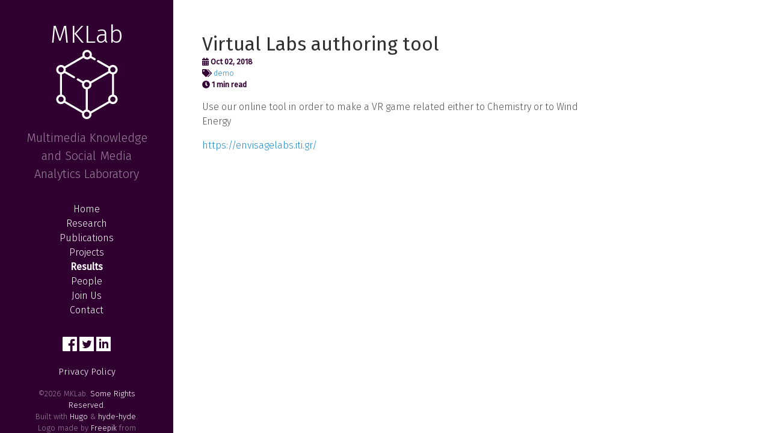

--- FILE ---
content_type: text/html
request_url: https://mklab.iti.gr/results/virtual-labs-authoring-tool-demo/
body_size: 3030
content:
<!DOCTYPE html>
<html lang="en-gb" class="wf-firasans-n4-active wf-active">
	<head>
    <link href="http://gmpg.org/xfn/11" rel="profile">
    <meta charset="utf-8">
    <meta http-equiv="X-UA-Compatible" content="IE=edge">
    <!-- Enable responsiveness on mobile devices -->
    <meta name="viewport" content="width=device-width, initial-scale=1.0, maximum-scale=1">
    
    
    <meta name="generator" content="Hugo 0.92.2" />
    
    <title>Virtual Labs authoring tool &middot; MKLab</title>
    <meta content="Virtual Labs authoring tool - MKLab" property="og:title">
    <meta content=" - " property="og:description">
    <!-- CSS -->
    <link href="https://fonts.googleapis.com/css?family=Fira+Sans:300,300i,400,400i|Roboto+Mono:300,300i,400,400i" rel="stylesheet">
    <link rel="stylesheet" href="https://mklab.iti.gr/css/print.css" media="print">
    <link rel="stylesheet" href="https://mklab.iti.gr/css/poole.css">
    <link rel="stylesheet" href="https://mklab.iti.gr/css/hyde.css">
    <!-- Font-Awesome -->
    <script defer src="https://use.fontawesome.com/releases/v5.0.13/js/all.js" integrity="sha384-xymdQtn1n3lH2wcu0qhcdaOpQwyoarkgLVxC/wZ5q7h9gHtxICrpcaSUfygqZGOe" crossorigin="anonymous"></script>    
    
    <!-- Customised CSS -->
    <link rel="stylesheet" href="https://mklab.iti.gr/css/custom.css">
    <!-- HTML5 shim and Respond.js for IE8 support of HTML5 elements and media queries -->
    <!--[if lt IE 9]>
    <script src="https://oss.maxcdn.com/html5shiv/3.7.3/html5shiv.min.js"></script>
    <script src="https://oss.maxcdn.com/respond/1.4.2/respond.min.js"></script>
    <![endif]-->
    <!-- Icons -->
    <link rel="apple-touch-icon-precomposed" sizes="144x144" href="/apple-touch-icon-144-precomposed.png">
    <link rel="shortcut icon" href="/favicon.png">
    

		<style>
			.sidebar{}
			#cookies-eu-banner{position:fixed;bottom:0;width:100%;padding:10px;color:white;background-color: rgba(255, 0, 0, 0.9);text-align:center;}
		</style>	
	</head>
    <body class="results  ">
        <div class="sidebar">
  <div class="container text-center ">
    <div class="sidebar-about text-center">
      <a href="https://mklab.iti.gr/"><h1 class="brand">MKLab</h1></a>
       <img src="/img/cube.svg" alt="Logo" class="center headshot"> 
      <p class="lead">
         Multimedia Knowledge and Social Media Analytics Laboratory 
      </p>
    </div>
    <div>
	<ul class="sidebar-nav">
		
		
				<li class="">
					<a href="/"> <span>Home</span></a>
				</li>
				<li class="">
					<a href="/research/"> <span>Research</span></a>
				</li>
				<li class="">
					<a href="/publications/"> <span>Publications</span></a>
				</li>
				<li class="">
					<a href="/projects/"> <span>Projects</span></a>
				</li>
				<li class="active">
					<a href="/results/"> <span>Results</span></a>
				</li>
				<li class="">
					<a href="/people/"> <span>People</span></a>
				</li>
				<li class="">
					<a href="/join-us/"> <span>Join Us</span></a>
				</li>
				<li class="">
					<a href="/contact/"> <span>Contact</span></a>
				</li>
		</li>
	</ul>
</div>



    <p>
      <section class="row text-center">
	
	<a href="https://twitter.com/mklab_iti"><i class="fab fa-twitter fa-lg" aria-hidden="true"></i></a>
	
	
	&nbsp;<a href="https://facebook.com/Multimedia-Knowledge-and-Social-Media-Analytics-Laboratory-633315540063066"><i class="fab fa-facebook-f"></i></a>
	
	
	&nbsp;<a href="https://github.com/MKLab-ITI"><i class="fab fa-github fa-lg" aria-hidden="true"></i></a>
	
	
	
	
	
	
	
	
	
	
	&nbsp;<a href="mailto:ikom@iti.gr"><i class="fas fa-at fa-lg" aria-hidden="true"></i></a>
	
</section>

    </p>
    <p class="mklab-social-links" style="fill:white!important;">
      <a href="https://www.facebook.com/Multimedia-Knowledge-and-Social-Media-Analytics-Laboratory-633315540063066" target="_blank">
        <svg xmlns="http://www.w3.org/2000/svg" width="24" height="24" viewBox="0 0 24 24"><path d="M22.675 0h-21.35c-.732 0-1.325.593-1.325 1.325v21.351c0 .731.593 1.324 1.325 1.324h11.495v-9.294h-3.128v-3.622h3.128v-2.671c0-3.1 1.893-4.788 4.659-4.788 1.325 0 2.463.099 2.795.143v3.24l-1.918.001c-1.504 0-1.795.715-1.795 1.763v2.313h3.587l-.467 3.622h-3.12v9.293h6.116c.73 0 1.323-.593 1.323-1.325v-21.35c0-.732-.593-1.325-1.325-1.325z"/></svg>
      </a>
      <a href="https://twitter.com/mklab_iti" target="_blank">
        <svg xmlns="http://www.w3.org/2000/svg" width="24" height="24" viewBox="0 0 24 24"><path d="M0 0v24h24v-24h-24zm18.862 9.237c.208 4.617-3.235 9.765-9.33 9.765-1.854 0-3.579-.543-5.032-1.475 1.742.205 3.48-.278 4.86-1.359-1.437-.027-2.649-.976-3.066-2.28.515.098 1.021.069 1.482-.056-1.579-.317-2.668-1.739-2.633-3.26.442.246.949.394 1.486.411-1.461-.977-1.875-2.907-1.016-4.383 1.619 1.986 4.038 3.293 6.766 3.43-.479-2.053 1.079-4.03 3.198-4.03.944 0 1.797.398 2.396 1.037.748-.147 1.451-.42 2.085-.796-.245.767-.766 1.41-1.443 1.816.664-.08 1.297-.256 1.885-.517-.44.656-.997 1.234-1.638 1.697z"/></svg>      
      </a>
      <a href="https://www.linkedin.com/company/mklab-iti/" target="_blank">
         <svg xmlns="http://www.w3.org/2000/svg" width="24" height="24" viewBox="0 0 24 24"><path d="M0 0v24h24v-24h-24zm8 19h-3v-11h3v11zm-1.5-12.268c-.966 0-1.75-.79-1.75-1.764s.784-1.764 1.75-1.764 1.75.79 1.75 1.764-.783 1.764-1.75 1.764zm13.5 12.268h-3v-5.604c0-3.368-4-3.113-4 0v5.604h-3v-11h3v1.765c1.397-2.586 7-2.777 7 2.476v6.759z"/></svg>      
      </a>
      <style>.mklab-social-links a{text-decoration:none;}</style>
    </p>
    <p style="font-size:15px;">
      <a href="https://mklab.iti.gr/privacy-policy/">Privacy Policy</a>
    </p>
    <p class="copyright">&copy;2026 MKLab.
      <a href="https://creativecommons.org/licenses/by/4.0">Some Rights Reserved</a>.<br/>Built with <a href="https://gohugo.io/">Hugo</a> &amp; <a href="https://github.com/htr3n/hyde-hyde">hyde-hyde</a>.<br/>Logo made by <a href="http://www.freepik.com" title="Freepik">Freepik</a> from <a href="https://www.flaticon.com/" title="Flaticon">www.flaticon.com</a>
    </p>
  </div>
  <div>
  </div>
</div>

	    <div id="cookies-eu-banner" style="display: none;">
    		By continuing to visit this site, you accept the use of cookies by Google Analytics for statistical purposes.
    		
    		<button id="cookies-eu-reject">Reject</button>
    		<button id="cookies-eu-accept">Accept</button>
	    </div>
        <div class="content container">
            <div class="post">
  <h1>Virtual Labs authoring tool</h1>
  
  <div class="col-sm-12 col-md-12">
    <span class="text-left post-date meta">
            
       
        <i class="fas fa-calendar-alt"></i> Oct 02, 2018
      
      
      
      
        
        
            <br/>
             <i class="fas fa-tags"></i>
            
            <a class="meta" href="/tags/demo">demo</a>
        
      
      
      <br/>
      <i class="fas fa-clock"></i> 1 min read 
      </span>  
  </div>    
  
  <p>Use our online tool in order to make a VR game related either to Chemistry or to Wind Energy</p>
<p><a href="https://envisagelabs.iti.gr/">https://envisagelabs.iti.gr/</a></p>

</div>
            <div class="footer">
                

    

            </div>
        </div>
	    <script src="https://mklab.iti.gr/files/cookies-eu-banner.js"></script>
<script>
    new CookiesEuBanner(function () {
        (function(i,s,o,g,r,a,m){i['GoogleAnalyticsObject']=r;i[r]=i[r]||function(){
        (i[r].q=i[r].q||[]).push(arguments)},i[r].l=1*new Date();a=s.createElement(o),
        m=s.getElementsByTagName(o)[0];a.async=1;a.src=g;m.parentNode.insertBefore(a,m)
        })(window,document,'script','//www.google-analytics.com/analytics.js','ga');

        
        ga('create', 'UA-395829-7', 'auto');
        ga('send', 'pageview');
    });
</script> 
    </body>
</html>


--- FILE ---
content_type: text/css
request_url: https://mklab.iti.gr/css/custom.css
body_size: 1571
content:
html,
body
{
    font-family: 'Fira Sans', sans-serif;
    font-size: 16px;
    font-weight: 300;
    line-height: 1.5;
    scroll-behavior: smooth;
}

.img-circle
{
    border-radius: 50%;
}

.headshot
{
    width: 115px;
    height: 115px;
}

.brand
{
    font-size: 2.6em;

    margin-bottom: 0;
}

.text-center
{
    text-align: center;
}

.meta
{
    font-size: .8rem;
    font-weight: 300;
}

pre
{
    padding: 1px;

    tab-size: 2;
}


.hljs {
    white-space: pre;
    
    overflow-x: auto; /* no line wrapping */
}

pre code, li code, td code, code
{
    border-radius: 4px;
    white-space: pre-wrap;
    padding:1px 4px;
	background: #eee;
	/* color: #444; */
	border: 1px solid #d9d9d9;
}

code {
    font-family: 'Roboto Mono', monospace;
    font-size: 90%;
}
.copyright, 
.poweredby
{
    font-size: 13px;
    font-weight: 300;
}

.center
{
    display: block;

    margin-right: auto;
    margin-left: auto;
}
/* Changing from font-awesome 4 to 5, the class pull-right was removed */
.pull-right {
    float: right;
}

.lab {
    margin: 1.5rem 0 3rem 0;
    font-size: 1.2em;
    font-weight: bold;
    font-style: italic;
    color:#320033;
}
.highlight {
    color:#320033;
}

li.active {
    font-weight: bold;
}

.pagination {
    display: -ms-flexbox;
    display: flex;
    padding-left: 0;
    list-style: none;
    border-radius: .25rem;
}
.pagination li {
    margin: 0 4px;
}

.label {
    background-color: cornflowerblue;
    display: inline-block;
    padding: .25em .4em;
    font-size: 30%;
    font-weight: 700;
    line-height: 1;
    text-align: center;
    white-space: nowrap;
    vertical-align: super;
    border-radius: .25rem;
}
.label-75 {
    font-size: 75%;
    color: white;
}
.post-date {
    font-weight: bold;
    color:#320033;
}

/* Double columns */
.row-flex {
    display: flex;
    flex-wrap: no-wrap;
}
.column-a {
    scroll-behavior: smooth;
    flex: 70%;
    padding-right: 2em;
}
.column-b {
    flex: 30%;
    padding: 0 2em;
}
.column-b {
    font-size: 0.85em;
}
.column-b h3 {
    font-size: 1rem;
}
body.publications .column-a {
    flex: 80%;
}
body.publications .column-b {
    flex: 20%;
    padding: 0;
}
body.publications .wrapper {
    border-top: 1px solid #ddd;
}
.column-b ul{
    padding: 0 1em 0 0;
    margin-left: 0;
    list-style-type: none;    
}
body.home .container,
body.news .container,
body.research .container,
body.projects .container,
body.tags .container,

body.publications .container
{
    max-width: 100%;
}

@media (max-width: 64em) {
    .row-flex {
        flex-wrap: wrap;
    }
    .column-a,
    .column-b {
        flex: 100%;
    }    
}

.sideblock {
    margin-top: 4em;
}
/* -------------- */



/* ---- tabs ---- */

section {
  display: none;
  padding: 20px 0 0;
  /* border-top: 1px solid #ddd; */
}
body.results section {
    border-top: 1px solid #ddd;
}

input {
  display: none;
}

label {
  display: inline-block;
  margin: 0 0 -1px;
  padding: 15px 10px;
  font-weight: 400;
  text-align: center;
  color: #bbb;
  border: 1px solid transparent;
}

label:hover {
  color: #888;
  cursor: pointer;
}

input:checked + label {
  color: #555;
  border: 1px solid #ddd;
  border-top: 2px solid #590059;
  border-bottom: 1px solid #fff;
}

#tab1:checked ~ #publications-row #publications-col #content1,
#tab2:checked ~ #publications-row #publications-col #content2,
#tab3:checked ~ #publications-row #publications-col #content3,
#tab4:checked ~ #publications-row #publications-col #content4,
#tab5:checked ~ #publications-row #publications-col #content5 {
  display: block;
}

#tab1:checked ~ #content1,
#tab2:checked ~ #content2,
#tab3:checked ~ #content3,
#tab4:checked ~ #content4,
#tab5:checked ~ #content5 {
  display: block;
}

@media screen and (max-width: 650px) {
  label {
    display: block;
  }
}

/* -------------- */

img.blog-thumbnail {
    float: left;
    /*width: 140px;*/
    height: 120px;		
    margin: 6px 1em 0 0;
}
blog-pl {
    padding-left: 170px;
}

h1.title,
body.page .post > h1
{
    border-bottom: 3px solid #660166;
    font-weight: 700;
    margin-bottom: 1em;
}

h2.post-title:target {
    border-bottom: 1px solid #994099;
    font-weight: 700;
}

/* TOC */
#TableOfContents ul {
    padding: 0 1em 0 0;
    margin-left: 0;
    list-style-type: none;
}

#TableOfContents ul li {
    color: #000;
    display: block;
    margin-bottom: .8em;
    line-height: 1.375;
}
.b {
    font-weight: bold;
}

.sticky {
    visibility: hidden;
    display: none;
}
@media (min-width: 64em) {
    .sticky {
        position: fixed;
        top: 100px;
        visibility: visible;
        display: block;
    }
}

/* projects */

.project-container {
    display: flex;
    flex-flow: row wrap;
    justify-content: space-between;
}

.project-box {
	width: 23%;
	margin: 1%;
    border: 1px solid rgb(216, 212, 212);
    padding: 1em 1em 0 1em;
}


@media (min-width: 64em) and (max-width: 80em) {
    .project-box {
        width: 32%;
    }
    .project-box:nth-of-type(3n) {
        margin-right: 0;	
    }

    .project-box:nth-of-type(3n+1) {
        margin-left: 0;	
    }      
}

@media (max-width: 64em) {
    .project-box {
        flex: 100%;
    }
}
@media (min-width: 80em) {
    .project-box:nth-of-type(4n) {
        margin-right: 0;	
    }

    .project-box:nth-of-type(4n+1) {
        margin-left: 0;	
    }
}
.small {
    font-size: 0.9em;
}
img.logo {
    display: block;
    max-height: 100px;
}
img.logo-lg {
    display: block;
    max-height: 200px;
}
img.logo-list {
    max-height: 50;
    max-width: 100px;
}
.project-title,
.result-title {
    font-weight: bold;
    padding: 0;
    margin: 0;
}

.project-title a,
.result-title a {
    color: #303030;
}

.label.completed {
    background-color: darkred;
}
.label.national {
    background-color: #320033;
}
.acronym {
    font-size: 0.85em;
}
.sidebar a{fill:white;}


--- FILE ---
content_type: image/svg+xml
request_url: https://mklab.iti.gr/img/cube.svg
body_size: 3661
content:
<?xml version="1.0" encoding="iso-8859-1"?>
<!-- Generator: Adobe Illustrator 19.0.0, SVG Export Plug-In . SVG Version: 6.00 Build 0)  -->
<svg xmlns="http://www.w3.org/2000/svg" xmlns:xlink="http://www.w3.org/1999/xlink" version="1.1" id="Capa_1" x="0px" y="0px" viewBox="0 0 512 512" style="enable-background:new 0 0 512 512;" xml:space="preserve" width="512px" height="512px">
<g>
	<g>
		<path d="M456.833,331.78V180.22c15.071-3.932,26.227-17.66,26.227-33.945c0-19.342-15.736-35.077-35.077-35.077    c-10.059,0-19.136,4.263-25.539,11.07l-81.009-46.25c-3.629-2.071-8.248-0.809-10.318,2.819    c-2.071,3.628-0.809,8.248,2.819,10.318l80.752,46.102c-1.151,3.467-1.783,7.169-1.783,11.017c0,3.92,0.656,7.687,1.847,11.211    l-133.163,76.882c-6.44-7.746-16.142-12.687-26.979-12.687c-10.101,0-19.214,4.298-25.62,11.154l-37.081-21.216    c-3.624-2.073-8.247-0.818-10.32,2.808c-2.074,3.625-0.818,8.247,2.809,10.32l36.881,21.101c-1.127,3.436-1.746,7.1-1.746,10.908    c0,16.744,11.798,30.778,27.514,34.247v151.669c-7.708,1.701-14.473,5.941-19.366,11.8L96.567,378.775    c1.625-4.037,2.528-8.439,2.528-13.05c0-16.745-11.798-30.779-27.514-34.248V180.523c6.945-1.533,13.12-5.128,17.853-10.111    l67.811,38.799c1.185,0.678,2.475,0.999,3.749,0.999c2.624,0,5.175-1.366,6.572-3.808c2.074-3.625,0.818-8.247-2.808-10.32    l-67.501-38.622c1.186-3.515,1.839-7.275,1.839-11.185c0-3.68-0.573-7.227-1.629-10.562l133.803-77.252    c6.428,7.172,15.754,11.696,26.119,11.696c9.755,0,18.588-4.005,24.954-10.455l27.609,15.762c1.184,0.676,2.472,0.995,3.743,0.995    c2.626,0,5.18-1.369,6.576-3.814c2.071-3.628,0.809-8.248-2.819-10.318l-27.037-15.435c1.325-3.693,2.052-7.668,2.052-11.812    C292.466,15.736,276.731,0,257.389,0c-19.342,0-35.077,15.736-35.077,35.078c0,3.551,0.534,6.977,1.52,10.21l-133.94,77.331    c-6.419-7.015-15.641-11.422-25.874-11.422c-19.342,0-35.077,15.736-35.077,35.077c0,16.745,11.798,30.779,27.514,34.248v150.953    c-15.716,3.469-27.514,17.503-27.514,34.248c0,19.342,15.736,35.077,35.077,35.077c9.268,0,17.7-3.619,23.979-9.51l132.715,76.623    c-0.764,2.876-1.178,5.893-1.178,9.006c0,19.343,15.736,35.078,35.077,35.078s35.077-15.736,35.077-35.078    c0-2.375-0.24-4.695-0.692-6.938l135.499-78.23c6.223,5.621,14.462,9.05,23.487,9.05c19.342,0,35.077-15.736,35.077-35.077    C483.06,349.439,471.903,335.712,456.833,331.78z M257.389,15.126c11.001,0,19.951,8.951,19.951,19.952    s-8.95,19.951-19.951,19.951c-11.001,0-19.951-8.95-19.951-19.951S246.388,15.126,257.389,15.126z M44.066,146.275    c0-11.001,8.95-19.951,19.951-19.951s19.951,8.95,19.951,19.951s-8.95,19.952-19.951,19.952S44.066,157.276,44.066,146.275z     M64.017,385.676c-11.001,0-19.951-8.95-19.951-19.951s8.95-19.952,19.951-19.952s19.951,8.951,19.951,19.952    S75.019,385.676,64.017,385.676z M447.982,126.324c11.001,0,19.951,8.95,19.951,19.951s-8.95,19.952-19.951,19.952    s-19.951-8.951-19.951-19.952S436.981,126.324,447.982,126.324z M234.659,256.757c0-11.001,8.95-19.951,19.951-19.951    c11.001,0,19.951,8.95,19.951,19.951c0,11.001-8.95,19.951-19.951,19.951C243.609,276.708,234.659,267.759,234.659,256.757z     M254.61,496.874c-11.001,0-19.951-8.951-19.951-19.952s8.95-19.951,19.951-19.951c11.001,0,19.951,8.95,19.951,19.951    S265.612,496.874,254.61,496.874z M412.904,365.725c0,4.841,0.986,9.456,2.767,13.655L282.81,456.088    c-4.957-6.692-12.236-11.56-20.637-13.414V291.004c15.716-3.469,27.514-17.502,27.514-34.247c0-3.086-0.404-6.079-1.157-8.932    l134.052-77.395c5.022,5.278,11.664,8.995,19.123,10.35V331.22C425.351,334.188,412.904,348.526,412.904,365.725z     M447.982,385.676c-11.001,0-19.951-8.95-19.951-19.951s8.95-19.952,19.951-19.952s19.951,8.951,19.951,19.952    S458.984,385.676,447.982,385.676z" fill="#ffffff"/>
	</g>
</g>
<g>
</g>
<g>
</g>
<g>
</g>
<g>
</g>
<g>
</g>
<g>
</g>
<g>
</g>
<g>
</g>
<g>
</g>
<g>
</g>
<g>
</g>
<g>
</g>
<g>
</g>
<g>
</g>
<g>
</g>
</svg>
